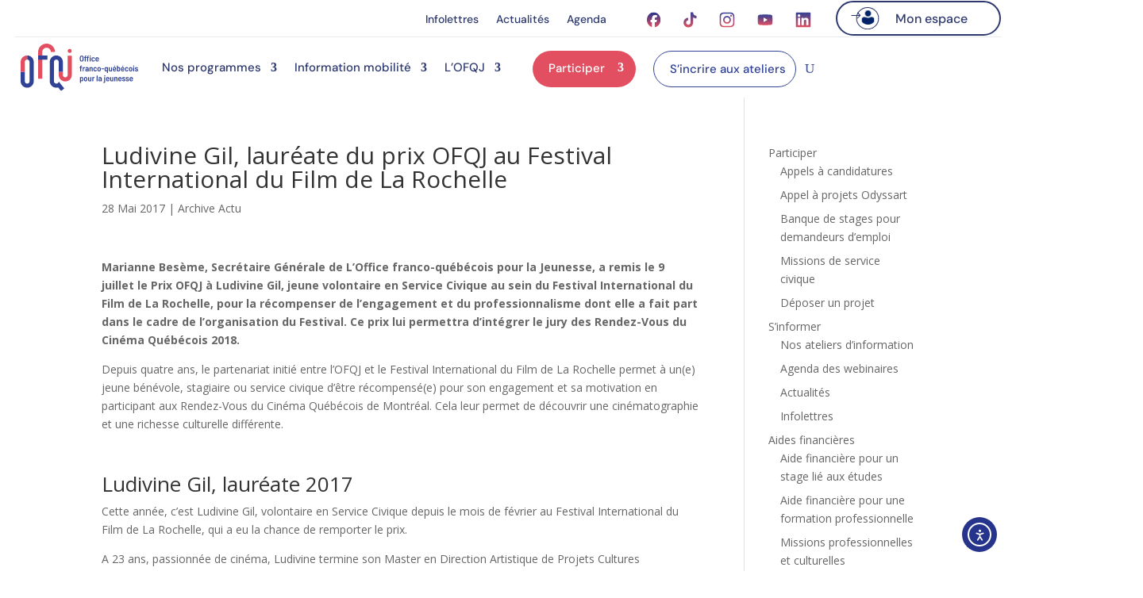

--- FILE ---
content_type: image/svg+xml
request_url: https://www.ofqj.org/wp-content/uploads/2025/01/Social-Icons-3.svg
body_size: 881
content:
<svg width="20" height="20" viewBox="0 0 20 20" fill="none" xmlns="http://www.w3.org/2000/svg">
<g clip-path="url(#clip0_24_5897)">
<path d="M18.0171 0.5H1.82225C1.45026 0.5 1.09351 0.647771 0.830481 0.910803C0.567448 1.17384 0.419678 1.53059 0.419678 1.90257V18.0974C0.419678 18.4694 0.567448 18.8262 0.830481 19.0892C1.09351 19.3522 1.45026 19.5 1.82225 19.5H18.0171C18.3891 19.5 18.7458 19.3522 19.0089 19.0892C19.2719 18.8262 19.4197 18.4694 19.4197 18.0974V1.90257C19.4197 1.53059 19.2719 1.17384 19.0089 0.910803C18.7458 0.647771 18.3891 0.5 18.0171 0.5ZM6.08273 16.6856H3.22614V7.61181H6.08273V16.6856ZM4.65246 6.35438C4.32842 6.35255 4.01219 6.25478 3.74368 6.0734C3.47516 5.89203 3.26638 5.63517 3.14371 5.33525C3.02103 5.03534 2.98994 4.7058 3.05437 4.38824C3.1188 4.07067 3.27585 3.7793 3.50572 3.55091C3.73558 3.32252 4.02795 3.16734 4.34592 3.10495C4.6639 3.04256 4.99323 3.07576 5.29235 3.20036C5.59147 3.32497 5.84698 3.53538 6.02663 3.80506C6.20628 4.07474 6.30202 4.39159 6.30176 4.71563C6.30482 4.93257 6.26417 5.14791 6.18223 5.3488C6.10029 5.5497 5.97875 5.73205 5.82484 5.88497C5.67093 6.03789 5.48781 6.15827 5.28639 6.23891C5.08497 6.31956 4.86937 6.35882 4.65246 6.35438ZM16.6119 16.6935H13.7566V11.7364C13.7566 10.2744 13.1352 9.8232 12.3329 9.8232C11.4859 9.8232 10.6546 10.4618 10.6546 11.7733V16.6935H7.79801V7.6184H10.5451V8.87583H10.582C10.8578 8.31771 11.8236 7.36375 13.2975 7.36375C14.8913 7.36375 16.6132 8.30979 16.6132 11.0806L16.6119 16.6935Z" fill="url(#paint0_linear_24_5897)"/>
</g>
<defs>
<linearGradient id="paint0_linear_24_5897" x1="9.91968" y1="0.5" x2="9.91968" y2="19.5" gradientUnits="userSpaceOnUse">
<stop stop-color="#304296"/>
<stop offset="1" stop-color="#E24F61"/>
</linearGradient>
<clipPath id="clip0_24_5897">
<rect width="19" height="19" fill="white" transform="translate(0.419678 0.5)"/>
</clipPath>
</defs>
</svg>


--- FILE ---
content_type: image/svg+xml
request_url: https://www.ofqj.org/wp-content/uploads/2025/01/Social-Icons-4.svg
body_size: 353
content:
<svg width="17" height="20" viewBox="0 0 17 20" fill="none" xmlns="http://www.w3.org/2000/svg">
<path d="M12.1229 0.5H8.92084V13.442C8.92084 14.9841 7.68931 16.2507 6.1567 16.2507C4.62409 16.2507 3.39254 14.9841 3.39254 13.442C3.39254 11.9276 4.59672 10.6884 6.07461 10.6333V7.38407C2.81781 7.43912 0.190491 10.1101 0.190491 13.442C0.190491 16.8015 2.87254 19.5 6.18408 19.5C9.49556 19.5 12.1776 16.7739 12.1776 13.442V6.80578C13.3818 7.68696 14.8597 8.21015 16.4197 8.2377V4.98841C14.0113 4.9058 12.1229 2.92319 12.1229 0.5Z" fill="url(#paint0_linear_71_524)"/>
<defs>
<linearGradient id="paint0_linear_71_524" x1="8.30507" y1="0.5" x2="8.30507" y2="19.5" gradientUnits="userSpaceOnUse">
<stop stop-color="#304296"/>
<stop offset="1" stop-color="#E24F61"/>
</linearGradient>
</defs>
</svg>
